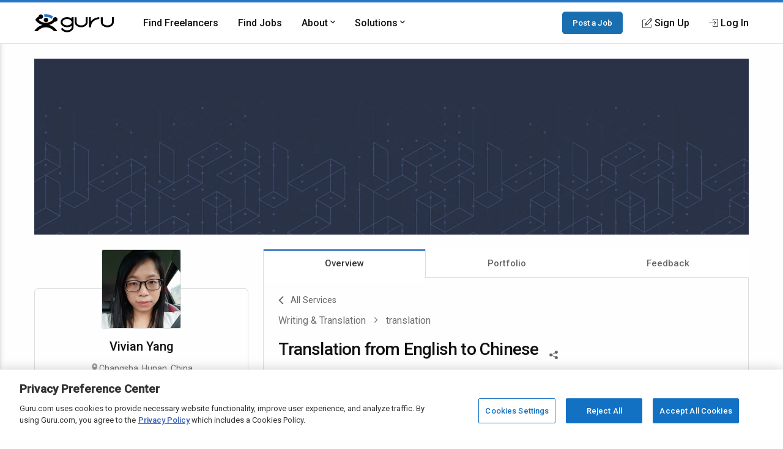

--- FILE ---
content_type: text/html; charset=utf-8
request_url: https://www.google.com/recaptcha/api2/anchor?ar=1&k=6Lfa5yYUAAAAAB-G4yh8y_q3PFLr3_8fjkbXi_jy&co=aHR0cHM6Ly93d3cuZ3VydS5jb206NDQz&hl=en&v=PoyoqOPhxBO7pBk68S4YbpHZ&theme=light&size=invisible&anchor-ms=20000&execute-ms=30000&cb=uyokesqkpovx
body_size: 49588
content:
<!DOCTYPE HTML><html dir="ltr" lang="en"><head><meta http-equiv="Content-Type" content="text/html; charset=UTF-8">
<meta http-equiv="X-UA-Compatible" content="IE=edge">
<title>reCAPTCHA</title>
<style type="text/css">
/* cyrillic-ext */
@font-face {
  font-family: 'Roboto';
  font-style: normal;
  font-weight: 400;
  font-stretch: 100%;
  src: url(//fonts.gstatic.com/s/roboto/v48/KFO7CnqEu92Fr1ME7kSn66aGLdTylUAMa3GUBHMdazTgWw.woff2) format('woff2');
  unicode-range: U+0460-052F, U+1C80-1C8A, U+20B4, U+2DE0-2DFF, U+A640-A69F, U+FE2E-FE2F;
}
/* cyrillic */
@font-face {
  font-family: 'Roboto';
  font-style: normal;
  font-weight: 400;
  font-stretch: 100%;
  src: url(//fonts.gstatic.com/s/roboto/v48/KFO7CnqEu92Fr1ME7kSn66aGLdTylUAMa3iUBHMdazTgWw.woff2) format('woff2');
  unicode-range: U+0301, U+0400-045F, U+0490-0491, U+04B0-04B1, U+2116;
}
/* greek-ext */
@font-face {
  font-family: 'Roboto';
  font-style: normal;
  font-weight: 400;
  font-stretch: 100%;
  src: url(//fonts.gstatic.com/s/roboto/v48/KFO7CnqEu92Fr1ME7kSn66aGLdTylUAMa3CUBHMdazTgWw.woff2) format('woff2');
  unicode-range: U+1F00-1FFF;
}
/* greek */
@font-face {
  font-family: 'Roboto';
  font-style: normal;
  font-weight: 400;
  font-stretch: 100%;
  src: url(//fonts.gstatic.com/s/roboto/v48/KFO7CnqEu92Fr1ME7kSn66aGLdTylUAMa3-UBHMdazTgWw.woff2) format('woff2');
  unicode-range: U+0370-0377, U+037A-037F, U+0384-038A, U+038C, U+038E-03A1, U+03A3-03FF;
}
/* math */
@font-face {
  font-family: 'Roboto';
  font-style: normal;
  font-weight: 400;
  font-stretch: 100%;
  src: url(//fonts.gstatic.com/s/roboto/v48/KFO7CnqEu92Fr1ME7kSn66aGLdTylUAMawCUBHMdazTgWw.woff2) format('woff2');
  unicode-range: U+0302-0303, U+0305, U+0307-0308, U+0310, U+0312, U+0315, U+031A, U+0326-0327, U+032C, U+032F-0330, U+0332-0333, U+0338, U+033A, U+0346, U+034D, U+0391-03A1, U+03A3-03A9, U+03B1-03C9, U+03D1, U+03D5-03D6, U+03F0-03F1, U+03F4-03F5, U+2016-2017, U+2034-2038, U+203C, U+2040, U+2043, U+2047, U+2050, U+2057, U+205F, U+2070-2071, U+2074-208E, U+2090-209C, U+20D0-20DC, U+20E1, U+20E5-20EF, U+2100-2112, U+2114-2115, U+2117-2121, U+2123-214F, U+2190, U+2192, U+2194-21AE, U+21B0-21E5, U+21F1-21F2, U+21F4-2211, U+2213-2214, U+2216-22FF, U+2308-230B, U+2310, U+2319, U+231C-2321, U+2336-237A, U+237C, U+2395, U+239B-23B7, U+23D0, U+23DC-23E1, U+2474-2475, U+25AF, U+25B3, U+25B7, U+25BD, U+25C1, U+25CA, U+25CC, U+25FB, U+266D-266F, U+27C0-27FF, U+2900-2AFF, U+2B0E-2B11, U+2B30-2B4C, U+2BFE, U+3030, U+FF5B, U+FF5D, U+1D400-1D7FF, U+1EE00-1EEFF;
}
/* symbols */
@font-face {
  font-family: 'Roboto';
  font-style: normal;
  font-weight: 400;
  font-stretch: 100%;
  src: url(//fonts.gstatic.com/s/roboto/v48/KFO7CnqEu92Fr1ME7kSn66aGLdTylUAMaxKUBHMdazTgWw.woff2) format('woff2');
  unicode-range: U+0001-000C, U+000E-001F, U+007F-009F, U+20DD-20E0, U+20E2-20E4, U+2150-218F, U+2190, U+2192, U+2194-2199, U+21AF, U+21E6-21F0, U+21F3, U+2218-2219, U+2299, U+22C4-22C6, U+2300-243F, U+2440-244A, U+2460-24FF, U+25A0-27BF, U+2800-28FF, U+2921-2922, U+2981, U+29BF, U+29EB, U+2B00-2BFF, U+4DC0-4DFF, U+FFF9-FFFB, U+10140-1018E, U+10190-1019C, U+101A0, U+101D0-101FD, U+102E0-102FB, U+10E60-10E7E, U+1D2C0-1D2D3, U+1D2E0-1D37F, U+1F000-1F0FF, U+1F100-1F1AD, U+1F1E6-1F1FF, U+1F30D-1F30F, U+1F315, U+1F31C, U+1F31E, U+1F320-1F32C, U+1F336, U+1F378, U+1F37D, U+1F382, U+1F393-1F39F, U+1F3A7-1F3A8, U+1F3AC-1F3AF, U+1F3C2, U+1F3C4-1F3C6, U+1F3CA-1F3CE, U+1F3D4-1F3E0, U+1F3ED, U+1F3F1-1F3F3, U+1F3F5-1F3F7, U+1F408, U+1F415, U+1F41F, U+1F426, U+1F43F, U+1F441-1F442, U+1F444, U+1F446-1F449, U+1F44C-1F44E, U+1F453, U+1F46A, U+1F47D, U+1F4A3, U+1F4B0, U+1F4B3, U+1F4B9, U+1F4BB, U+1F4BF, U+1F4C8-1F4CB, U+1F4D6, U+1F4DA, U+1F4DF, U+1F4E3-1F4E6, U+1F4EA-1F4ED, U+1F4F7, U+1F4F9-1F4FB, U+1F4FD-1F4FE, U+1F503, U+1F507-1F50B, U+1F50D, U+1F512-1F513, U+1F53E-1F54A, U+1F54F-1F5FA, U+1F610, U+1F650-1F67F, U+1F687, U+1F68D, U+1F691, U+1F694, U+1F698, U+1F6AD, U+1F6B2, U+1F6B9-1F6BA, U+1F6BC, U+1F6C6-1F6CF, U+1F6D3-1F6D7, U+1F6E0-1F6EA, U+1F6F0-1F6F3, U+1F6F7-1F6FC, U+1F700-1F7FF, U+1F800-1F80B, U+1F810-1F847, U+1F850-1F859, U+1F860-1F887, U+1F890-1F8AD, U+1F8B0-1F8BB, U+1F8C0-1F8C1, U+1F900-1F90B, U+1F93B, U+1F946, U+1F984, U+1F996, U+1F9E9, U+1FA00-1FA6F, U+1FA70-1FA7C, U+1FA80-1FA89, U+1FA8F-1FAC6, U+1FACE-1FADC, U+1FADF-1FAE9, U+1FAF0-1FAF8, U+1FB00-1FBFF;
}
/* vietnamese */
@font-face {
  font-family: 'Roboto';
  font-style: normal;
  font-weight: 400;
  font-stretch: 100%;
  src: url(//fonts.gstatic.com/s/roboto/v48/KFO7CnqEu92Fr1ME7kSn66aGLdTylUAMa3OUBHMdazTgWw.woff2) format('woff2');
  unicode-range: U+0102-0103, U+0110-0111, U+0128-0129, U+0168-0169, U+01A0-01A1, U+01AF-01B0, U+0300-0301, U+0303-0304, U+0308-0309, U+0323, U+0329, U+1EA0-1EF9, U+20AB;
}
/* latin-ext */
@font-face {
  font-family: 'Roboto';
  font-style: normal;
  font-weight: 400;
  font-stretch: 100%;
  src: url(//fonts.gstatic.com/s/roboto/v48/KFO7CnqEu92Fr1ME7kSn66aGLdTylUAMa3KUBHMdazTgWw.woff2) format('woff2');
  unicode-range: U+0100-02BA, U+02BD-02C5, U+02C7-02CC, U+02CE-02D7, U+02DD-02FF, U+0304, U+0308, U+0329, U+1D00-1DBF, U+1E00-1E9F, U+1EF2-1EFF, U+2020, U+20A0-20AB, U+20AD-20C0, U+2113, U+2C60-2C7F, U+A720-A7FF;
}
/* latin */
@font-face {
  font-family: 'Roboto';
  font-style: normal;
  font-weight: 400;
  font-stretch: 100%;
  src: url(//fonts.gstatic.com/s/roboto/v48/KFO7CnqEu92Fr1ME7kSn66aGLdTylUAMa3yUBHMdazQ.woff2) format('woff2');
  unicode-range: U+0000-00FF, U+0131, U+0152-0153, U+02BB-02BC, U+02C6, U+02DA, U+02DC, U+0304, U+0308, U+0329, U+2000-206F, U+20AC, U+2122, U+2191, U+2193, U+2212, U+2215, U+FEFF, U+FFFD;
}
/* cyrillic-ext */
@font-face {
  font-family: 'Roboto';
  font-style: normal;
  font-weight: 500;
  font-stretch: 100%;
  src: url(//fonts.gstatic.com/s/roboto/v48/KFO7CnqEu92Fr1ME7kSn66aGLdTylUAMa3GUBHMdazTgWw.woff2) format('woff2');
  unicode-range: U+0460-052F, U+1C80-1C8A, U+20B4, U+2DE0-2DFF, U+A640-A69F, U+FE2E-FE2F;
}
/* cyrillic */
@font-face {
  font-family: 'Roboto';
  font-style: normal;
  font-weight: 500;
  font-stretch: 100%;
  src: url(//fonts.gstatic.com/s/roboto/v48/KFO7CnqEu92Fr1ME7kSn66aGLdTylUAMa3iUBHMdazTgWw.woff2) format('woff2');
  unicode-range: U+0301, U+0400-045F, U+0490-0491, U+04B0-04B1, U+2116;
}
/* greek-ext */
@font-face {
  font-family: 'Roboto';
  font-style: normal;
  font-weight: 500;
  font-stretch: 100%;
  src: url(//fonts.gstatic.com/s/roboto/v48/KFO7CnqEu92Fr1ME7kSn66aGLdTylUAMa3CUBHMdazTgWw.woff2) format('woff2');
  unicode-range: U+1F00-1FFF;
}
/* greek */
@font-face {
  font-family: 'Roboto';
  font-style: normal;
  font-weight: 500;
  font-stretch: 100%;
  src: url(//fonts.gstatic.com/s/roboto/v48/KFO7CnqEu92Fr1ME7kSn66aGLdTylUAMa3-UBHMdazTgWw.woff2) format('woff2');
  unicode-range: U+0370-0377, U+037A-037F, U+0384-038A, U+038C, U+038E-03A1, U+03A3-03FF;
}
/* math */
@font-face {
  font-family: 'Roboto';
  font-style: normal;
  font-weight: 500;
  font-stretch: 100%;
  src: url(//fonts.gstatic.com/s/roboto/v48/KFO7CnqEu92Fr1ME7kSn66aGLdTylUAMawCUBHMdazTgWw.woff2) format('woff2');
  unicode-range: U+0302-0303, U+0305, U+0307-0308, U+0310, U+0312, U+0315, U+031A, U+0326-0327, U+032C, U+032F-0330, U+0332-0333, U+0338, U+033A, U+0346, U+034D, U+0391-03A1, U+03A3-03A9, U+03B1-03C9, U+03D1, U+03D5-03D6, U+03F0-03F1, U+03F4-03F5, U+2016-2017, U+2034-2038, U+203C, U+2040, U+2043, U+2047, U+2050, U+2057, U+205F, U+2070-2071, U+2074-208E, U+2090-209C, U+20D0-20DC, U+20E1, U+20E5-20EF, U+2100-2112, U+2114-2115, U+2117-2121, U+2123-214F, U+2190, U+2192, U+2194-21AE, U+21B0-21E5, U+21F1-21F2, U+21F4-2211, U+2213-2214, U+2216-22FF, U+2308-230B, U+2310, U+2319, U+231C-2321, U+2336-237A, U+237C, U+2395, U+239B-23B7, U+23D0, U+23DC-23E1, U+2474-2475, U+25AF, U+25B3, U+25B7, U+25BD, U+25C1, U+25CA, U+25CC, U+25FB, U+266D-266F, U+27C0-27FF, U+2900-2AFF, U+2B0E-2B11, U+2B30-2B4C, U+2BFE, U+3030, U+FF5B, U+FF5D, U+1D400-1D7FF, U+1EE00-1EEFF;
}
/* symbols */
@font-face {
  font-family: 'Roboto';
  font-style: normal;
  font-weight: 500;
  font-stretch: 100%;
  src: url(//fonts.gstatic.com/s/roboto/v48/KFO7CnqEu92Fr1ME7kSn66aGLdTylUAMaxKUBHMdazTgWw.woff2) format('woff2');
  unicode-range: U+0001-000C, U+000E-001F, U+007F-009F, U+20DD-20E0, U+20E2-20E4, U+2150-218F, U+2190, U+2192, U+2194-2199, U+21AF, U+21E6-21F0, U+21F3, U+2218-2219, U+2299, U+22C4-22C6, U+2300-243F, U+2440-244A, U+2460-24FF, U+25A0-27BF, U+2800-28FF, U+2921-2922, U+2981, U+29BF, U+29EB, U+2B00-2BFF, U+4DC0-4DFF, U+FFF9-FFFB, U+10140-1018E, U+10190-1019C, U+101A0, U+101D0-101FD, U+102E0-102FB, U+10E60-10E7E, U+1D2C0-1D2D3, U+1D2E0-1D37F, U+1F000-1F0FF, U+1F100-1F1AD, U+1F1E6-1F1FF, U+1F30D-1F30F, U+1F315, U+1F31C, U+1F31E, U+1F320-1F32C, U+1F336, U+1F378, U+1F37D, U+1F382, U+1F393-1F39F, U+1F3A7-1F3A8, U+1F3AC-1F3AF, U+1F3C2, U+1F3C4-1F3C6, U+1F3CA-1F3CE, U+1F3D4-1F3E0, U+1F3ED, U+1F3F1-1F3F3, U+1F3F5-1F3F7, U+1F408, U+1F415, U+1F41F, U+1F426, U+1F43F, U+1F441-1F442, U+1F444, U+1F446-1F449, U+1F44C-1F44E, U+1F453, U+1F46A, U+1F47D, U+1F4A3, U+1F4B0, U+1F4B3, U+1F4B9, U+1F4BB, U+1F4BF, U+1F4C8-1F4CB, U+1F4D6, U+1F4DA, U+1F4DF, U+1F4E3-1F4E6, U+1F4EA-1F4ED, U+1F4F7, U+1F4F9-1F4FB, U+1F4FD-1F4FE, U+1F503, U+1F507-1F50B, U+1F50D, U+1F512-1F513, U+1F53E-1F54A, U+1F54F-1F5FA, U+1F610, U+1F650-1F67F, U+1F687, U+1F68D, U+1F691, U+1F694, U+1F698, U+1F6AD, U+1F6B2, U+1F6B9-1F6BA, U+1F6BC, U+1F6C6-1F6CF, U+1F6D3-1F6D7, U+1F6E0-1F6EA, U+1F6F0-1F6F3, U+1F6F7-1F6FC, U+1F700-1F7FF, U+1F800-1F80B, U+1F810-1F847, U+1F850-1F859, U+1F860-1F887, U+1F890-1F8AD, U+1F8B0-1F8BB, U+1F8C0-1F8C1, U+1F900-1F90B, U+1F93B, U+1F946, U+1F984, U+1F996, U+1F9E9, U+1FA00-1FA6F, U+1FA70-1FA7C, U+1FA80-1FA89, U+1FA8F-1FAC6, U+1FACE-1FADC, U+1FADF-1FAE9, U+1FAF0-1FAF8, U+1FB00-1FBFF;
}
/* vietnamese */
@font-face {
  font-family: 'Roboto';
  font-style: normal;
  font-weight: 500;
  font-stretch: 100%;
  src: url(//fonts.gstatic.com/s/roboto/v48/KFO7CnqEu92Fr1ME7kSn66aGLdTylUAMa3OUBHMdazTgWw.woff2) format('woff2');
  unicode-range: U+0102-0103, U+0110-0111, U+0128-0129, U+0168-0169, U+01A0-01A1, U+01AF-01B0, U+0300-0301, U+0303-0304, U+0308-0309, U+0323, U+0329, U+1EA0-1EF9, U+20AB;
}
/* latin-ext */
@font-face {
  font-family: 'Roboto';
  font-style: normal;
  font-weight: 500;
  font-stretch: 100%;
  src: url(//fonts.gstatic.com/s/roboto/v48/KFO7CnqEu92Fr1ME7kSn66aGLdTylUAMa3KUBHMdazTgWw.woff2) format('woff2');
  unicode-range: U+0100-02BA, U+02BD-02C5, U+02C7-02CC, U+02CE-02D7, U+02DD-02FF, U+0304, U+0308, U+0329, U+1D00-1DBF, U+1E00-1E9F, U+1EF2-1EFF, U+2020, U+20A0-20AB, U+20AD-20C0, U+2113, U+2C60-2C7F, U+A720-A7FF;
}
/* latin */
@font-face {
  font-family: 'Roboto';
  font-style: normal;
  font-weight: 500;
  font-stretch: 100%;
  src: url(//fonts.gstatic.com/s/roboto/v48/KFO7CnqEu92Fr1ME7kSn66aGLdTylUAMa3yUBHMdazQ.woff2) format('woff2');
  unicode-range: U+0000-00FF, U+0131, U+0152-0153, U+02BB-02BC, U+02C6, U+02DA, U+02DC, U+0304, U+0308, U+0329, U+2000-206F, U+20AC, U+2122, U+2191, U+2193, U+2212, U+2215, U+FEFF, U+FFFD;
}
/* cyrillic-ext */
@font-face {
  font-family: 'Roboto';
  font-style: normal;
  font-weight: 900;
  font-stretch: 100%;
  src: url(//fonts.gstatic.com/s/roboto/v48/KFO7CnqEu92Fr1ME7kSn66aGLdTylUAMa3GUBHMdazTgWw.woff2) format('woff2');
  unicode-range: U+0460-052F, U+1C80-1C8A, U+20B4, U+2DE0-2DFF, U+A640-A69F, U+FE2E-FE2F;
}
/* cyrillic */
@font-face {
  font-family: 'Roboto';
  font-style: normal;
  font-weight: 900;
  font-stretch: 100%;
  src: url(//fonts.gstatic.com/s/roboto/v48/KFO7CnqEu92Fr1ME7kSn66aGLdTylUAMa3iUBHMdazTgWw.woff2) format('woff2');
  unicode-range: U+0301, U+0400-045F, U+0490-0491, U+04B0-04B1, U+2116;
}
/* greek-ext */
@font-face {
  font-family: 'Roboto';
  font-style: normal;
  font-weight: 900;
  font-stretch: 100%;
  src: url(//fonts.gstatic.com/s/roboto/v48/KFO7CnqEu92Fr1ME7kSn66aGLdTylUAMa3CUBHMdazTgWw.woff2) format('woff2');
  unicode-range: U+1F00-1FFF;
}
/* greek */
@font-face {
  font-family: 'Roboto';
  font-style: normal;
  font-weight: 900;
  font-stretch: 100%;
  src: url(//fonts.gstatic.com/s/roboto/v48/KFO7CnqEu92Fr1ME7kSn66aGLdTylUAMa3-UBHMdazTgWw.woff2) format('woff2');
  unicode-range: U+0370-0377, U+037A-037F, U+0384-038A, U+038C, U+038E-03A1, U+03A3-03FF;
}
/* math */
@font-face {
  font-family: 'Roboto';
  font-style: normal;
  font-weight: 900;
  font-stretch: 100%;
  src: url(//fonts.gstatic.com/s/roboto/v48/KFO7CnqEu92Fr1ME7kSn66aGLdTylUAMawCUBHMdazTgWw.woff2) format('woff2');
  unicode-range: U+0302-0303, U+0305, U+0307-0308, U+0310, U+0312, U+0315, U+031A, U+0326-0327, U+032C, U+032F-0330, U+0332-0333, U+0338, U+033A, U+0346, U+034D, U+0391-03A1, U+03A3-03A9, U+03B1-03C9, U+03D1, U+03D5-03D6, U+03F0-03F1, U+03F4-03F5, U+2016-2017, U+2034-2038, U+203C, U+2040, U+2043, U+2047, U+2050, U+2057, U+205F, U+2070-2071, U+2074-208E, U+2090-209C, U+20D0-20DC, U+20E1, U+20E5-20EF, U+2100-2112, U+2114-2115, U+2117-2121, U+2123-214F, U+2190, U+2192, U+2194-21AE, U+21B0-21E5, U+21F1-21F2, U+21F4-2211, U+2213-2214, U+2216-22FF, U+2308-230B, U+2310, U+2319, U+231C-2321, U+2336-237A, U+237C, U+2395, U+239B-23B7, U+23D0, U+23DC-23E1, U+2474-2475, U+25AF, U+25B3, U+25B7, U+25BD, U+25C1, U+25CA, U+25CC, U+25FB, U+266D-266F, U+27C0-27FF, U+2900-2AFF, U+2B0E-2B11, U+2B30-2B4C, U+2BFE, U+3030, U+FF5B, U+FF5D, U+1D400-1D7FF, U+1EE00-1EEFF;
}
/* symbols */
@font-face {
  font-family: 'Roboto';
  font-style: normal;
  font-weight: 900;
  font-stretch: 100%;
  src: url(//fonts.gstatic.com/s/roboto/v48/KFO7CnqEu92Fr1ME7kSn66aGLdTylUAMaxKUBHMdazTgWw.woff2) format('woff2');
  unicode-range: U+0001-000C, U+000E-001F, U+007F-009F, U+20DD-20E0, U+20E2-20E4, U+2150-218F, U+2190, U+2192, U+2194-2199, U+21AF, U+21E6-21F0, U+21F3, U+2218-2219, U+2299, U+22C4-22C6, U+2300-243F, U+2440-244A, U+2460-24FF, U+25A0-27BF, U+2800-28FF, U+2921-2922, U+2981, U+29BF, U+29EB, U+2B00-2BFF, U+4DC0-4DFF, U+FFF9-FFFB, U+10140-1018E, U+10190-1019C, U+101A0, U+101D0-101FD, U+102E0-102FB, U+10E60-10E7E, U+1D2C0-1D2D3, U+1D2E0-1D37F, U+1F000-1F0FF, U+1F100-1F1AD, U+1F1E6-1F1FF, U+1F30D-1F30F, U+1F315, U+1F31C, U+1F31E, U+1F320-1F32C, U+1F336, U+1F378, U+1F37D, U+1F382, U+1F393-1F39F, U+1F3A7-1F3A8, U+1F3AC-1F3AF, U+1F3C2, U+1F3C4-1F3C6, U+1F3CA-1F3CE, U+1F3D4-1F3E0, U+1F3ED, U+1F3F1-1F3F3, U+1F3F5-1F3F7, U+1F408, U+1F415, U+1F41F, U+1F426, U+1F43F, U+1F441-1F442, U+1F444, U+1F446-1F449, U+1F44C-1F44E, U+1F453, U+1F46A, U+1F47D, U+1F4A3, U+1F4B0, U+1F4B3, U+1F4B9, U+1F4BB, U+1F4BF, U+1F4C8-1F4CB, U+1F4D6, U+1F4DA, U+1F4DF, U+1F4E3-1F4E6, U+1F4EA-1F4ED, U+1F4F7, U+1F4F9-1F4FB, U+1F4FD-1F4FE, U+1F503, U+1F507-1F50B, U+1F50D, U+1F512-1F513, U+1F53E-1F54A, U+1F54F-1F5FA, U+1F610, U+1F650-1F67F, U+1F687, U+1F68D, U+1F691, U+1F694, U+1F698, U+1F6AD, U+1F6B2, U+1F6B9-1F6BA, U+1F6BC, U+1F6C6-1F6CF, U+1F6D3-1F6D7, U+1F6E0-1F6EA, U+1F6F0-1F6F3, U+1F6F7-1F6FC, U+1F700-1F7FF, U+1F800-1F80B, U+1F810-1F847, U+1F850-1F859, U+1F860-1F887, U+1F890-1F8AD, U+1F8B0-1F8BB, U+1F8C0-1F8C1, U+1F900-1F90B, U+1F93B, U+1F946, U+1F984, U+1F996, U+1F9E9, U+1FA00-1FA6F, U+1FA70-1FA7C, U+1FA80-1FA89, U+1FA8F-1FAC6, U+1FACE-1FADC, U+1FADF-1FAE9, U+1FAF0-1FAF8, U+1FB00-1FBFF;
}
/* vietnamese */
@font-face {
  font-family: 'Roboto';
  font-style: normal;
  font-weight: 900;
  font-stretch: 100%;
  src: url(//fonts.gstatic.com/s/roboto/v48/KFO7CnqEu92Fr1ME7kSn66aGLdTylUAMa3OUBHMdazTgWw.woff2) format('woff2');
  unicode-range: U+0102-0103, U+0110-0111, U+0128-0129, U+0168-0169, U+01A0-01A1, U+01AF-01B0, U+0300-0301, U+0303-0304, U+0308-0309, U+0323, U+0329, U+1EA0-1EF9, U+20AB;
}
/* latin-ext */
@font-face {
  font-family: 'Roboto';
  font-style: normal;
  font-weight: 900;
  font-stretch: 100%;
  src: url(//fonts.gstatic.com/s/roboto/v48/KFO7CnqEu92Fr1ME7kSn66aGLdTylUAMa3KUBHMdazTgWw.woff2) format('woff2');
  unicode-range: U+0100-02BA, U+02BD-02C5, U+02C7-02CC, U+02CE-02D7, U+02DD-02FF, U+0304, U+0308, U+0329, U+1D00-1DBF, U+1E00-1E9F, U+1EF2-1EFF, U+2020, U+20A0-20AB, U+20AD-20C0, U+2113, U+2C60-2C7F, U+A720-A7FF;
}
/* latin */
@font-face {
  font-family: 'Roboto';
  font-style: normal;
  font-weight: 900;
  font-stretch: 100%;
  src: url(//fonts.gstatic.com/s/roboto/v48/KFO7CnqEu92Fr1ME7kSn66aGLdTylUAMa3yUBHMdazQ.woff2) format('woff2');
  unicode-range: U+0000-00FF, U+0131, U+0152-0153, U+02BB-02BC, U+02C6, U+02DA, U+02DC, U+0304, U+0308, U+0329, U+2000-206F, U+20AC, U+2122, U+2191, U+2193, U+2212, U+2215, U+FEFF, U+FFFD;
}

</style>
<link rel="stylesheet" type="text/css" href="https://www.gstatic.com/recaptcha/releases/PoyoqOPhxBO7pBk68S4YbpHZ/styles__ltr.css">
<script nonce="edK_v6SQcvujyjfSOge0nA" type="text/javascript">window['__recaptcha_api'] = 'https://www.google.com/recaptcha/api2/';</script>
<script type="text/javascript" src="https://www.gstatic.com/recaptcha/releases/PoyoqOPhxBO7pBk68S4YbpHZ/recaptcha__en.js" nonce="edK_v6SQcvujyjfSOge0nA">
      
    </script></head>
<body><div id="rc-anchor-alert" class="rc-anchor-alert"></div>
<input type="hidden" id="recaptcha-token" value="[base64]">
<script type="text/javascript" nonce="edK_v6SQcvujyjfSOge0nA">
      recaptcha.anchor.Main.init("[\x22ainput\x22,[\x22bgdata\x22,\x22\x22,\[base64]/[base64]/[base64]/bmV3IHJbeF0oY1swXSk6RT09Mj9uZXcgclt4XShjWzBdLGNbMV0pOkU9PTM/bmV3IHJbeF0oY1swXSxjWzFdLGNbMl0pOkU9PTQ/[base64]/[base64]/[base64]/[base64]/[base64]/[base64]/[base64]/[base64]\x22,\[base64]\x22,\x22YMOcQcOYwq5ISAvDm8KNOMOMD8O/wpHDvMK9wrLDqmPCoUwFMsOTY33DtsKGwpcUwoDCicKOwrnCtysRw5gQwoHCglrDixpvBydnPcOOw4jDq8OtGcKBW8OcVMOeVxhAUSNTH8K9wplBXCjDoMKKwrjCtkAfw7fColtiNMKsZRbDicKQw4DDlMO8WQ1zD8KAfEHCqQMRw4LCgcKDDsOqw4zDoQ/CqgzDr1LDuB7Cu8OEw73DpcKuw6UHwr7Dh0TDmcKmLiZbw6MOwrHDlsO0wq3CosOcwpVowpXDmsK/J2vCh3/[base64]/DrcKew7lQXCLDkMKjw6DDi8OYw65MEnXCkRfCiMKXPCFAKMONA8K0w7PCgsKsFmwZwp0Jw6nCrMOTe8K+TMK5wqIERhvDvUQ/[base64]/CknzCv8Ocw4ZTw4vChsK6wqvCm8KWbH7DsMKAwqgZCsOtw5PDl0Y5woMYEiQ8wpxkw7fDnMO7TgUmw4ZMw5zDncKUIcKQw4xyw4YIHcKbwq4gwoXDgiZcOBZjwqcnw5fDtcK5wrPCvVxmwrV5w6LDnFXDrsOKwowAQsOrOSbChl8ZbH/DhsOsPsKhw7FxQmbCuzoKWMONw6DCvMKLw7jCqsKHwq3Cn8OzNhzCg8KdbcKywo/CmQZPPMOkw5rCk8KUwrXCokvChcOrDCZvTMOYG8KUUD5iWsOyOg/CsMKfEgQsw48fcmlSwp/CicO2w4DDssOMchtfwrIywpwjw5TDoAUxwpAmwqnCusObYcKpw4zChFPCo8K1MTgYZMKHw53CvWQWaCHDhHHDgH0VwrzDssKkSS3DlBk2IcOawofDqGTDtcOkwrV7wrxLDEwGNH19w7/CqcKlwrRtOmTDjTHDnsOew5zCixTDrcKvfxjDs8KcE8K4YcKrwojCtgzCkMK5w7jDryDDg8O7wp7DncOxw49nwq4EZcO1ZQXCosKiwrTCk3zCjsOsw43Dhw1MFMOaw7TDvifCjybCj8KaNWXDnx/CuMKOSFnCiVkyBMK9wqzDjk4uRDvCm8K8wqs9eG8ewrzDjzHDhkpaDVg0wovCpAMOa25vGibCm3p5w6zDrEjCr2LCgcKywonDnmovwpp4WsOHw7jDlcKOwqHDsWkyw5N/w7/DisKGLzJZwqTDscOuwozCrzTCusOtFyJWwplRZCMww4HDpD8Sw7pow44Cf8OmLmNjwoBiHcOsw4IhFMKGwrXDl8O0w5Mcw7TCnsOJGMOGw7DDgsKRecO6esKmw6wgw4jDrBdzOWzClAwPEzDDhcKcwoHCisOlwqPCmsKHwovCl2dWw4/ClMKiw5PDiBN1NcOWVD4iTDjDqmLCn0TChcKFb8ONUy0mX8Oqw69pe8K0dsOTwr4YMMKUwp/CtcKiwqp7f1sKUFkMwqzDpCIqBsKEV3PDksO2bAvDqzPCpsK3wqZ7w7fDlsOjwoYBc8Kkw7gGwozCmW/CqMOcwq8sZsOdPhfDiMOTal1FwroWfmPDksKww4/DqMOQwo4gT8KleQsjw6cSwqRhwoXDilwcbsOnw4rDncK8w73Ck8KYw5LDrVoiw7/DkcOfw5ElKcK/wqsiwozDvHHCisK0wovCq3cSw75Dwr3Cpz/Ct8K6woRddsO6w6HCpsOicyTCpB9YwoTCl2xdKsKewpcaZR3Di8KFfWvCtcO+XcKUF8OIBcKBJ23DvsOUwqPCkcK4w7LDuihew6Y+wo5JwpM5EsOywoMweW/DlcOdOT7Duyd8BTgmEQzDrMKRwpnCsMOywobDs0/DvQk+DDHCgDtFTMKswpvDosOIwp7DpcOXBMO+WRvDhMK+w5IBw75kDcO0DsOHS8O7wqZLGQlnasKHU8OxwqvChmNTJ2/DmMO6ORt3YMKPfcO9KCZXHsKqwoRfw7VqAFPDmVUdwqXDnmV7VAtqw6fDvMKkwpUnKl7DiMOrwoEHfDNRw50sw4NZNcKxQgjCp8O7wq7CuSUNJMOiwqMCwo41R8K9CsO0wo9MEUoYGsKRwr7CuAbCkyQBwqFsw4HCjsKSw75IVWnClU9Kw6AvwpvDkcKaTGg/wpfCmUUnKioiw6LDrcKGQsOnw47DjsOKwr3DncKywowVwrd/ETp/[base64]/CncOlwrc8w5nCr1vDv8Ktw6vDnMK1Y0Egwo4cw7AuOcOCA8Ksw6jCgsOrwrrDtMO8w7gZbGjCt2BGCGRHw59WDcK3w5tpwoJiwoXDmsKqTMOLKHbCmXvDn0PCvcOxUUwLwo3CnMO7TgLDlG8Ew7DCnMO+w6HCrHlOwrh+JmPCv8OBwrtWwqNUwqIRwqjCpR/[base64]/[base64]/CmFYSwqjCt2IqHcKTdzLCk8OqLMOAw5vCmDYafcKoOUzCg2nCpzcew4drwrPCjQbChVjDi2XDnW5ZFsO5CMKgGsO5fVrDtsOowrlvw7PDv8O2wo/CtMOcwq/[base64]/CkcORHcOmw7M3w5pcwoslw5bCkCPChCdRZAICR0HCnTDDmBPDvx9ETsOBw6xfw4vDlkDCpcK5wqHDi8KSQVfCvsKlwoQ5wrbCocO8wqhPX8KFXcOqwoLCusO2wppPw74zBcOkwo/CrsOfU8Kbw4g/[base64]/[base64]/Co3EXAMKIwqtGeBLDocKSwqshwqwET8OwbMK7ElQQwo5Sw4YLw44Gw5N6w609wqnCtMKuN8OzQsO2wrd6YMKrBMOmw6hZwqLDgMKPw77CsnHCrsO5bQ48LsK3wpbDq8OpNsOVw63CoB4uwr9Uw61TwqTDtGnDmsOTUsO3R8KnUsODBsO2FsO4w7/[base64]/DucOJw6fCi03CinvCiMOYw5bDgsKdJ8OBOcKGw7osJcKRwoJXwrDCiMKjWsOtwoXDjl1dwonDgzoHw49Uwo/[base64]/Du8KMw7rCq2cywqR8MXEbwrTDphDCpcOcw7ETwo1ZPn3CvsOTQcOeVDoEGcOSw6DCsmzDhl7Ck8Kbd8Krw4lyw5HCvAQRw70qwobDlcOXSx0Ww7NDH8KkIsONExJZw4rDhsOdeWhUwo/CvVIGw59HGMKSwqsQwo1Ew4g7KMKmw7k/w4Q9TRQiSMOAwpAGw4PCnF81RFDDsThewqLDgcOrw5E2wpjCiHBpVsOJFsKZT3Mewqctw6PDhMOtJ8K3woUSw5kfVMK9w4BbWDZ7MsKiLMKIw4jDicOwMMOVZEDDkWhVAzk0ckNbwpnCqcOyPsKmG8OOwoXDmSrCnyzDjS5cw7gzw7TDvTwYNzw/S8OyX0Y9w4TCrHXCicKBw59HwqvCm8KRw6XCjcKyw5V6wp/CrVFIwpjDmcKqw7fCuMO2w4zDnQMiwqZew4TCm8OLwrzDm2vCi8OEw5IbRH8WMljDuVMXfx3DriHDnCJ+WMK6wobDl3fCgHd+G8KWw7ZBIMKkB0DClMK8wqtVDcK+IF7CkcO8w7rDisOOwrrDjATCoGhFeQMMwqPDl8O/FcKMTXhTNcO9w4d/w5vCuMOnwq/DqsK9wrHDicKPF0rCgUAiwqRKw5TDvMKjYQfDvihPwq4Lw4/[base64]/DgMK7MQw+IlnDscOHwqAcw43CtkPDs1PCgjnCksOXLX9jLAg8amgRcsKow6NdHRMiV8O6ccOYAcKewos+WG1gTixVwpbCvsObfn00Bi7DqsKBw794w5XDgQhgw4MAQDUTTMK5woQOB8KYMlpIwr3DssKCwqIWwrAEw6kvR8OGwoDCn8OWFcOGfHlKwqDDvsKvwo/DvkPDgA/[base64]/[base64]/[base64]/Cp8K/[base64]/[base64]/Csi3CgA/[base64]/CssKGW8Kgw4x9NMOAw7MSwrLCn8KcGMKJw5oFw5NnYMOwWGXCgcORwo1Fw7XCpMKUwq7ChMOzTC7CncOUOxjDpknCuW/Dl8Kow6kJOcO2UklfdxZoJm9pw53CuXMZw63Dq2/DhMO8wpg+w6XCtnAJPAfDph8oFlXDjRM7w49cWT/[base64]/wo7Ci1zDtMOxw58sEBfDpsKxwr45GQfDrsOkWcOSTsO3woARw5cOASvDs8OdLsOgFMOgEXDDjVZrw4PCn8OnTFvDtGvDlBofw7bCmx8cJ8OgYsOjwrnCjAUzwpvDh2XDgTrCpH/DlQ/CvjrDr8OJwotPc8KMYHXDkAnCosO9ccOCVVTDkW/CjFvDgQXCrsOgeiNKwpBxw7PDvsKrw4jCr2TDo8Odw6bCl8OYW3LCtQjDm8OFMMOlL8ONWsO2YcKNw7XCq8Omw5JFd0TCsSLCgcKaZ8Kkwp3ClMO1M2ElWcOCw6ZNfx9AwqRmHRzCpMO7OsKdwqkXbsOlw4gpw4zDtMK6w4fDj8O1wpTCssKMRmzCqjgtworClh/[base64]/MCpPwo8cwr7ClcObwpnCrcOaV17DvFLCvMOVw4N6w4hMwqkSw5xFw7d4wrHCrMKnYMKPZcObcGMFw5LDgcKYw5jChcOlwrlkw4DCnMO5EB4rNcKoKcOuNXIpwr/DsMOMLMOJWDwdw6rCpGnComtfAsKKfh92wrTCi8Kuw5vDh19Vwp8AwpvDq1zCrSfCsMOowqLCnl5EcsKzw7vCjB7CmUEuw4tDw6LDiMKmL3hdw74cw7HCrsKdw4EXODHDi8KeX8OdBMOOCzs/Rz46AMOcw5I3VxTChcKCaMKpRcKwwpPCqsOZw7dzHMK0JcKJJUluacKlesK8JMK+wqw1McO1wrTDiMOQUlbDkXTDgsKNGsKbwqMBw4rDrsKkw7/CmsK6F0PCusOlBS7DmcKow5nCkcKBQ2zCjcO3csKkwr4AwqXCh8KmUTDCjkBSacKxwrvCpiLCmW5SZXrDtcOjS2fDonTCoMOBMQM9PljDvS/Ct8KRchjDqF/DkMO+ScOrw78nw7LDicOwwrl9w5DDgQpfwqzCkgPCrBbDl8Oow4YiXBfCrsKiw7fCqjnDjsKdLMOzwpYqIsOqXUHCjcKTwo7DkGbDk0hKwrV5HlVmbFMFwqEBwpTCo18OBMKFw79SSsKWw6nCpcOOwqHDiypOwoMNw4USw589TDbDuzsRZcKKwpLDhknDuSh8Sm/CmsOmDsOIw6bCnn3CiGpfw5suwqHCjGrDkwLCgcO7McO+wohvP0/CjsOgOcKtYsOMecOmUMOSN8KGw6PDr3dew5J0QHd8w5NgwrIAEn0eHMOJB8K3w5LDvMKUFU/DthxWfXrDph7CshDCisObYMKbcWbDnxxtMcKBwrHDrcKbw6Y6ekV4w5E+VjzCi0ZrwpR/w51Uwr/CvlXCgsOVwo7DlULCvFcfwpvClcOnUcOPS37DgcKcwrsZwq/CnjM/X8KgQsKowoFMwq09wocOXMKkQgZMwobDp8KcwrDCiHLDvMKhwp0Vw5g6U3gEwrslD2pFZcKywp/DgSzCscO4GMO/woV4wrPCgSpEwqrDqMKVwp1fDMOFQMKqwpxcw6zDksOoIcKIMBQiw58swrPCu8OYP8OWwrPCscK6w4/Cq1EEHsK6w4wfZSBkw7zCgznDiGHCn8K9CxvComDCpcO8VmxOIgYFXMOdw7Vvwp4nClLDgzV0w4vCq3kSwrbCmGrCs8OFQBFZwrkUc1Ynw4JqNsKmc8KXw7hrDcORPwHCsVVgMR/DkcOCPsKzT3dPThrDgcOsNUXDrVnCjn/CqXkgwr/Dg8OedMO0wozCgcOuw7HDrkkuw4HChDPDvS3CsQh9w5krw4/Do8Ofw63DqsOiZMK8w5jDosOnwprDg3hjdDnCqcKEbMOhwpF8KmQ/wq5vGWHCvcOfw7rDt8KPaHjCv2XCgX7Co8O3woBYdTTDgMOlw45bw5HDr0A8MsKNw44Saz/[base64]/ClTjCh8KBGcOhw4HDtlXDtCjDlT5zK8OXw6bCml4fYH/ChMKJEMKNw7sIw4Vyw73CgMKgFnsFK1xpO8KmU8OBOsOKf8O/[base64]/w4sMV1PDo8Kbw7jDs8OLw6PDtmTCuMKAw7XCssO/w7IKUEHDuGtbw73DkMOQFsOHw7rDtGHCnWYDwoAEwphvXcOgwofCgMKgajV0LDfDiCtqwpvDl8KKw50rQlfDhhMiw7FVa8K7woPClk0Nw75secKQwpMjwrgxTT1jwqM/CTEiIzLCtsOrw7Jmw5XCu2F+OMKDOsKCwodmXTvCpSBfw7EzHcKzwpVEGkTDq8KGwrQIdl0Ywp3Cp1ALKX0iwr94W8KaVsOXL3taRsO5JCLDhi/CjDgrPwlYUcKQw4zCgGFTw4sFLHIswoRZbF7CohPDhMOral9Ba8ONAsKcw50YwrLCkcKCUUJDw5jCqXxywo0DHcOBbj5jW0w4AsK1w4nDk8KkwqbCkMK4wpRowrReF0bDkMKFdRbCnj5Zw6Nqc8Kawr3CisKFw5/DiMOtw44vwpM8w7fDgsOEEMKhwp/[base64]/dV1IwoDDpllaBcO/VcOMb8OJw61UfxrCjxUmRHkAw7rCtcKYwq9bXsOKcSVgKF0yX8OgDxE2F8OebsOaLCESbcK9w7PCiMOUwrzDhMKQSQXCs8Kjw4HCqW0Ww5pTw5vDuhfDqCfDkMOCw7LDu2g/DERpwrlseAzDjH/CvGlAKQ9OPsKQL8O4woXCmj5kOQLDhsKIw6DDmHXCp8KdwpnDkAJYw6IeY8OlChxwScOHccO0w6LCrRLCoQwnL07Cn8K7Ml50X3NZw4nDocOvHsORw44DwpwmGW4kX8KHQMKOw6/Dm8KFLcKnwpo4wonCoAfDi8O0w4zDsnwZw5sxw7vDtsKYNG9JN8ORIMKsW8OdwpE8w5NzKAHDsHQ7FMKJwpAqwpLDizLCpUjDnR/Cp8OPwpXCnsKjOy8LLMOLwqrDvsK0w4nDusOEc0DCumTDt8OJVMK7woVxwpPClcOlwqp+w7IOfz8pwqrDj8OYJsOYw7BjwozDlFrCsBTCoMO9w4LDrcOYcMKqwr81wrDCrsO/[base64]/DnkgEcUjDmcOlwq9+ClvDrEtdD1gswq1pw7bCqhZWQMOgw6wkQ8KyYGYiw709NMKyw6AOwpNNP35jT8O8wqRJcUDDr8KMKsK/w48YKMK4wq01dmzDrV3CmhjDsAzDrGlFw491QcOOwp9gw4IqY0LCkcOXK8KJw6DDlELDqwRkw5TDj23DsGPCo8O7w7DDsTM/[base64]/[base64]/MWrDjG5fwpdJw7IAEMOmAsK9wpbDjUsRM8O+GX7Cj8KPw5DCnsO5wrLCgsO/[base64]/VcKGwobDvsKhESzCtMKMbVjDnGZjwrjCuwYqw5hmwqwAw6oiw6LDocODOMKZw4lafyAzXsO+w4RPwo4LXmVDHwfDj1LCr2kqw43DmhkzFH45w6RBw5bDtcO/[base64]/fVwPwqRuw40Vw5XCoXBbw6fCmMKXwqcFNsOywrbDjDYPwp1yWB/Dk38dw5AVDxVrBDPDqQ0YG0hEw6Fxw4dxw7zCk8Odw7/Dl2bDoAsow6nCj2AVZSbCgcKLbwQFwqolZCfDocObwqrDjjjDtMK6wpIkw5/DisONOsKyw40bw6DDtsOSRMKdH8Kjw4DCm1nCrMOIe8O4w5IKwrNBZsO1woAmwpQwwr3Dl1HDqTHDkQJoOcKpbsKEdcKkw5QEHEkmD8Oscg/CiyIkJsKSwqBsIBs2wq7DgFDDqcORa8O4wobDt1vDmMOAw6/CtmkNw7/[base64]/[base64]/cmAaO8OmRgdMw69/wpozw6HDicOPw4YtMAUCwq54BcOTwp/Cm3s6VR5Iw7EUFVfCl8KVwplPwqkAwo/Du8Kdw7grwqRAwpnDr8Kzw4nCuk3CoMK+dihOXlx2w5RRwrpobcKXw6rDkwQjOArDgcKEwrhYw60hb8Kyw5ZufX7ChjJZwpsIwovCnS3Duhw3w4bDgi3CviDCgcOww7snESlfw6p/GcKdZsKLw4PCsUHCsTnCry7DjMOUw5bDm8KyWsOeEMO7wrtSw44QGykUR8OmPcKEwp5Xfg1Ab0l8QcKFGypySwPChMKLw4cYw40dVBXCucO3S8OYD8Ksw4HDpcKOMntDw4LCjiNlwrhAC8K4cMKvwrzCpn/ClMORdsKlwo9PaAfDm8Oow7dhw6k4wrjCmcOZa8KEcw13aMK5w5HClsOWwoQ/asO1w4vCm8O0RHNhQcKzw7gXwpAjccODw7I4w4wSdcOZw5oNwqFKIcOmwr8bw7PDsyTDs3fCtMKHw6QawpzDuyDDi3JeE8Kpw5dEw4fCs8Kow7LCnH/CicKlwrtnWDnCusOaw4LCrXjDu8OZw7TDrzHCjMKxesOGX04uG0HDvx/CtMK9W8OQIcKSTkpxaQRjw4U4w5XCoMKTdcOHKsKHw4BVaTgxwqVdNzPDriZZdnTCkjXCl8K/w4rCtsKnw7UPd0PCjMOXwrLDtVkOw7ogEMOEwqTDnUbDkXx+PcOAwqV+Hn93WsOuA8KoDB7DhhTCojZlw5LCjlBQw4nDmy5Qw5rDlDgPeTobKlLCgsKYDDozXsKVfQYuwptKdy4MbmhVElA5w6/DvcKHworDrHPDpB9Mwrgkw4/Ck1zCusOew4AbKhU4JcOpw4TDhFpLw5zDq8KORnfDpsOgBsKFwrkrw5bDqlpEEDMWdR7CshlRUcO2wrMAw7h+wqdowrLCgsOew4ZyZmIVB8Kmw5ZkWcK/VcOEJhnDvlomw5PDgVnDmMOoZWzDvsK6w57CqUEcwqLCh8KeYsO/wqDDvWwBKQXCm8KMw6TCpcKEIydKQiI3dsKMwoDCrsK7w5/[base64]/DlACwqfCv8OaA8KjwpLDijlFFkzCmTBdwpdmw4vDlmdMbktmwoHCkXhBbVBmP8OtG8Kkw44rw4rChTbDujsWw7nDoT10w5DChiIyC8O7wodGw6bDhcOGw67ClsKsDMKpw7nDv15cw5daw6E/GMKjC8ODwpUrXcKQw5khwpU3fsOgw648FxHDm8O9wpEEw7hhScK4LsKLwr/CjMOeGjFbUHzCrhLDowDDqsKRYMO5wo7CkcOXNQwhIUzCmUAvVDB+FsODwogcw6hgbkweOcKRwo45WMOdwpp5XMOEw7IMw5/CtgvDpy5RE8OywqzCvsKhw4DDocOpw5bDosKCw5bCt8KUw5JDw4duDsOtXcKUw5Yaw4fCsht1DEELCcKkBT5qScKcLmTDiR9ncHscwofCucOOw7/[base64]/Cu8KLZitsSy02dQ0XwqzDpcOkwrRow6/DlUTDo8O6P8KVCnDDk8KMVMK3woPCoD/CssOaUcKYFGHCnxLDgcOeDgXCtAvDvMK7VcKeeXM0PWhBLCrCiMKdw6Zzwpt8H1Rtw5TCpcKaw4bDgcKbw7HCqA8JCcOBJQfDtARtw57ChcOdYsOvwr/DgSzCksKSwqRUNMKXwo3Di8OJSSYca8Kpw73CmnQab2xyw4nDq8Kuw7dLdxHCscOsw6zCucKYw7bCjxMDwqhuw6jDh0/DkMOAOCxABjFGw6N+WsOsw510Wi/DiMKSwpvCjWMbO8KEHsKtw4M1w45ZD8KwLWDDjXM0f8OSwol7wp8MH00iwpBPZ1PCvG/DkcK6w4UQGcKJfhrDgMOCw7XDoCfDqMO4woXDu8KqAcOXG2XCksKww4DDnxErZ0XDhzPDjRPDt8Oiblx3UcK0BcOXLi89AjAzw6tieDfCqUFdI0FtD8OTdSXCssOcwrHDoS4VLMOAT2DCgQrDnsKXDVFcwoJNE37DsVQww67CljTDhcKNVw/[base64]/PF8swr/Dq8KnNXUacsOXCsKowqDCjC/CoCwhaX1QwrvCtQ/[base64]/[base64]/[base64]/bU1pw6t5J8Otci8DUDHCssO7w6wpN11UwqlkwrnDnTzDs8OTw6fDpQgcMBcHfisKwo5NwrBHw6MlBcOffsOYWMOsRRRdbinCn3BAJMOcZRIiwqnDsQ9QwoDDoWTCkkrDs8K8wrfDpcOLEMKNY8KpMzHDgk/Cp8KywqrCkcOhCjnCpsOadsKXwr7CtyHDrsKzbMKlMEsuXCYfVMOfw6/ChQ7Cr8OcC8Kjw5rCvh3CkMKIw4glw4Qhw5dHZ8K/bD/CtMK2wqbCoMKYw706w4F7fTPCoyAAG8OGw4XCiU7DusKeX8KhYcKjw61Yw5rCggrDvF4FfcK4asKYVG9wQcK5UcO5w4E7LMKJcETDoMKlwpXDtMKwY0TDim8OEsKaN1vCjcOWw4khwqt4J3daGMKceMOow6/DvsOywrTCtsK+w4LDkFjDgcK5w65sQDzClW/DpcK5ccOrw5vDhXlaw4HDvzUFwpjDjnrDiQEOccOiw5UAw4QTw7/[base64]/DsG/DjR3CjMO5w5HDiizDtsOwYgfDtxZFwo5/NMOCP1XDpVjDtn5JH8K6LzvCqhphw4/CkwEXw57CuwfDpFR2w5xpcx97wrIUwrxyQS/Dt3l0esOcw4omwr/DvMKLM8OyfMKUw4/DrcOZQEw4w7vDl8Kmw6IwwpbCrTnDnMOUw61hw492wpXDscOLwq0/[base64]/[base64]/w6NJc8Onw7HCgMKKw40yfcK3AEzDhgnDnMOewofDs3zCqFPDj8OTw6vCvnTDnSDDjDXDmsKlwprCs8OtMcKVw7M9AMK9QsKmFMK9eMKhw4MTw70Ew4LDksKswqdvCsOxw4fDvz0yesKuw7s1wokswoB8w7pRF8OQOcO7G8ORcRIqYzp/[base64]/[base64]/GlzDv8KjG31uY8ObCcK/w7/CuE/DmMOlw4Eiw7XCgTnCosKpEU7CjcO9RcKMFHTDiXnDn2JvwqBww4dawp3CjF/Dk8K5BSTCtcOzQmjDoTPDs0gqw43CnQI+wpsPw6TCn18Iw4YvccKtIcKMwp3DohMpw5XCucOobsOVwp51w6AYwoHDuiUKNkzCt2rCkMKMw6XCjAHDpXU4SQUkFcKcwoJtwp/DrsK0wrTDvlHCmAkVwowvecK/wrPDvMKnw5rCtS0PwoRFFcOKwq3ChcOJeH4ZwrwnLMK9RsKowq8ufTHDsHg/w43Dh8KuXX0HcEjClcONEsO7woPCiMKhNcKiwpozasOMay3DtlrDssKlFMOow4DCosKJwpNvWzwNw6hJaD3DicOpw4VfIQ3CuUfDr8Kowp12SAVbw4vCuyJ6woEjezTDgcOFwpvCmU1Bw6knwpXDvwfDqyw9w57Do2vCmsKew6ABFcKpwo3DvTnClXHDq8O9w6MACRg/w5dfw7Q2T8OfXcOMwqXCqwTClEnDgMOcbyRyKMKNwqrDv8Khw6HDusKhPTQrRxnDrh/[base64]/CgsKiY8OwDUE4U1Yyw5PDtBPDhFJnVU3DkMOkUcKJw44vw4BqLsKRwrzCjh/Dih8kw6ELWsOzcMKKwobCkWJMwohRWTDCgsOyw7zDgR7CrcOlwoAKwrI0SAzCgn0NLkXDjyrDp8OMDcOCBcKlwrDCn8OywrJ8OsOuwrZyRxDDvcKBOQvCqWVDKFvDucOdw4/DrMOMwrhmwrzDqcKsw5Flw494w4QOw5fCiQJKw4Qzwo1Qw7seZsK1V8KPccKdwog9GsKVwrxGScKxw5FJwpZHwrYxw5bCvMOuDMOIw63CsRQ+wrxSw6ceTldkwrvCgsKIwrTCpQHCgMO/[base64]/w5jCvcK+dEXCpwnCiiHCq8KYw5sowpYaU8Olw7rCtsO/w7QhwpxPA8OLNmpNwoUOXGvDrcOWesOlw7jCjEYABELDrDDDrMOQw7DCrsOUw77DvjB9w63Dn0fDlMOxw4pWw7vCpCdbDcOeN8Kzw6HDv8OELhDDrGZow5XCpcOmwoJ3w6HDtE7DocKtZyk/MCEMeCkaeMK7w4rCkFVXYsOZw4RtG8KkURXCn8O8wrjDncOuwoxCD1wBDHMBThhwC8O/[base64]/DtcKIGRrCphR0RcKebRDDlsObAhjCv8KOBcKRw4APwoTDnBbDj0rCgh3CilrDg0bDvMKSPx8Rw5Zqw6FbFMKiUsKkAQ9sIxzCoTfDkC/DonbDvmbDqcKpwpkOwoTCo8K2THfDiDDCmcK4LCnCiW7CqsKow70VJcOCLnUlwoDCvXfDqE/Cv8O1YsOvwqHDpD4aWGrCmy3CmVXCgDAXTDDCnsOxwqwSw4vCvMKDfA7CnwpQL2zDl8KcwoTDrnrDg8ODWyvDvsOTJFx2w4tQw7rDmsKcK2zDvMOzEzcoQsKoEQXDmF/DgsOuDkXCkAgpS8K7wr/Cg8K2WsOMw4TCkiRAwrhkwrNTTj7CtsK3cMKwwr15Y3taCWh/OsKGWz1HDnzDnWZJQRlRwpnCowrDlsKfw5zDvsOVw5EbEW/Ci8Kdw71JRSTDp8OrXBZXwq8Gf39aN8Oyw4/DpsKIw51Ww6wsQTrCi1VKBsKow7BdaMK8w4xDwoxTNsOLwowmEhwhw4JhdMKow7dnwp/[base64]/Cpyg5w4oXw53DkcKQw5/DpcO7fQB3wrZEJcKgeQsiUBrDlWxJVlVgwooROhphaxN4TQMVHxczw50kJ2PCtsOIcMOiwpPDoS7Dn8KnQMO6LCxjwojDosOEWTkuwpYIRcKjw7TCqRfDnsKkdSrCucOKw7bDgsOFwoIcwqTCtcKbVURBwp/[base64]/CtBPDnS3CksK3FAx0VcOdw4zCkCHCr8O7wonDs3tVXE/DnsOjw4vCt8O8wp3CujNbwonCk8OXwpFOw5x2w5lWEE0wwpnDvsK0KV3CnsO4A27CkHrDrMK3IWNswodZwrFAw5F/w7jDmwsQw4cFNMO6w5MUwqHCh0MrHsONwoLDvMK/e8OnflcoMWNEVHXCusK8YsOrR8Kpw443M8KzH8O9TcKXTsKgwoHCv13DmR0vYyDCicOFSijDt8K2w5/CjsO3ATLDhMOVLwxcB0LDuWVHwrXDrMKlaMOaesOqw6LDsDDCg29ew7/CucK4OWrDvVghBBPCnVg9Pz1KH1fCoHBOwrAQwoEbVzRewopoC8OvJMKeCsKJw6zCs8Kww7vCgVbClCsxw6p7w7IRBBHCgxbCjxY0DMOKw5oiflvCsMOSQcKcc8KVB8KWMsO6w7/DrUXCg3bDmE5CGMO7ZsOmO8Ocw6ByAzcrw7MbRQpPZ8OVOjY1AMKzf0sDwq3DnhUAHUp/[base64]/[base64]/CusO7wrAoZcOTwpTDkiPCncK5wqzDssO0fmQ8MB7Du2rDpw4vC8KSBCPDpcKzwrU/cBolwrfClsKqXRrDp3JBw4nCsBACVsKedcKCw6x3wohxYAsPw43CgifCgsKHIFcNOjEdJEnChsOMeR3DpwrCqUUcRMOQw7PCo8KRGQZKwrwNwq3CiWg5Y2LCrBU9wqNiwrJ7WHIjc8OSwq3Cp8KxwrNzw6XDt8KiFSbCssOrwocbwpLCkX/Cr8O5NCDCgcKJw5lYw5YMwrTCgcOtwolAwrXDrUvDqsK4w5RnNgjDqcKoaWzDk24Ma0fChsO7KsK+GsO8w7phQMK+w6VpS0VSCQnCsTkGH0daw5xQdGgIThQxC0Idw7Muw70hwpopwqjCkBUcw5QBw4tzBcOtw6AHKsK3KcOZw7d7wrAMfHJewo5WIsKyw5tMw5/DkFBww4N3G8KUfA0dwr7DrsOwSsO5wpMvNRgrBsKfL3/DuQM5wprDlMOjK1jCjgfDqcONBsOpCsKrHcK1wo3CqVJkwqMawrLCvVXCnMO9TMOKwpLCisKow4cYwrkBw51iHx/ChMKYA8KfH8OpVFPDuXnDg8OMw4TDn1ZMwp9Hw4/[base64]/[base64]/[base64]/[base64]/wr3CjsKfb1pLdsKSfyBRwobDlMKEwoHCpcO/IsO/GFxWZy4PeX0YfcKfTcKbwqnCnsKXwoAiw6LCrMO9w7dQT8O3PcOwXsOSw5wkw67ChsOGwoLDq8OuwpEFIVHCgm7ChMO5eVvCo8K3w7fDrz7CpWzCvcK4wpJiFMO0asOTw7LCrQ7DhztJwoHDv8KRb8O/w7jDtsOHw6ZaEcO1wpDDkMOqL8KOwrpeasKCUj3DisKow6PDhjsQw5XDiMKLQGfDqHvDocK/w7p3w5gEP8KSw5xWd8O3ZznCrcKNPDnCiUbDi1JJQ8OObFjClknCsjXCjFjCnnjCjmISQ8KSEMOLwqjDrsKQwq7DgCjDlUnCom7CmMKWw4YZAjbDqjjDnU/CpsKURsOXw6VjwrU+XMKcLmRxw5gHX1pVwp7DmsO6H8KKOwLDvk7Ds8ONwqDCm3J8woPDvVjDmnIPJjPDp2gGfDXDusOKJcOBw6I6w5MTw7MjaCobIC/CiMKKw6HCvT9bw5TCnRfDoTvDh8O+w4ccIXUwcsKRw5/Dt8KuQsOrwo1zwrILwpppHMK2wrNQw5oZwo56I8OUHh9fB8KOw70LwrvDscO+w6Itw4TDpC/DrQDCmMOjDFlPCsO4ScKWA1E0w5hmwoh3w74OwqkiworCqjDDmsO3AMKIw5p+w5PDocK1b8OQwrjDoRF8SAbDpjDChMKpMsKuDcOAATZJw70uw7bDjEIswqLDp3lPRcKmdmDCh8KzIcOuQCdSDsKXwoQYwqAQwqDDgjrDh15/w7wJP1LCqsK+wo/DpcKNwoY2NB0Aw75MwqPDpcOSw5Ymwq07wobCkUU8w51rw5NDwopkw49Hw4fDnMKwAmPCnn5rwpJAdh1jwp7CjMOVAsOoLHnDrcKQeMKZwo3DmcOMNcKWw7zCgsOrwoZDw50IcMK7w4ssw60kE1ZGTyh1CcKxJl/[base64]/[base64]/w4UNNcK6wpIKw7fDlQ1jd8OMczPDrsOvKQTDim/CqFvCoMKvw6fCp8KuLDXCjsOvBw4awo4CMDt3w50+SnzDnh3DrzofKsOXXsKAw5jDn1nDvMO/w5LDl0PDgn/DqVPCoMK2w45mw6EYGlwwI8KKw5bCuwDCicOpwqjCtRJBGUB9Sj3Dhkp2w4fDsDdAwrhTLnzCqMKuw6HCn8OOYmTCggXDgcOWCcKtOzh2w7/CrMKNw57CjFkYO8OYEMKAwpXCkGTChDvDi2HDmB7ChQ8lU8OkHgMmOggqwo9ze8OOwrU4RcK8MyM4b0nDkwbChMKZdQfCqwEEPsK1GGzDq8OFM0DDgMO/dMOsNC4xw6/DqsOceirCusO0d1jDllwIwoZKwrgwwoUFwoQIwqcrfXTDi3/Dv8OBKS8WIjDDqsK3w7MYGVzCvcOJQS/Cjh/DosK+LMK/I8KFQsOpw5hLwoPDn2zCjx7DlCckw6jCicOjUiUowoYtfMKWTsKRw7dpDsKxIF1IaFVvwrF/Gx/ChQnCvsOIdhDDvMO/wrrCm8KfFwIbwoPCv8OVw4nChErCpwNRVjFqE8KPB8O6KcO6WcK2wpY1wqPCjsK3BsKjeg/DvTgfwqwdUMK0w5PDhsOCwqcWwrFjT37DpnbCrh7Dg1DDgglHwqRUCykZbWM9w5FIQ8Kiw4/Ctx7CpcKkJlzDqhDDthPCuVh5bGEGHGoBw5YkPsKxdsOmw5tEemrCjsKJw7rDi0TDrMOTUyVACTLDkcKfwrE8w4Edw5PDgnZWQMKPKcK9Y1zCvl5gwojDncOSwqd2wpxmV8KUw5h5w7B5wroXXsKvwq/Di8KnBsO/JmbCjS13wrXCm0HDksKTw7U3GcKCw67CrwQ2EnrDggt7NWTDk2svw7fCrsOHwrZDTi8ILsOZwoLCg8OoRcKow4x2wrIrbcOcwogRaMKYVVUnBTFYwpHCk8O3wq/DtMOWaB8zwosDUsKbQVTChWHClcKwwpEGLUg4wrNCw490McOFa8Omw7oLJnUhfRTChMOIYMKVY8KKNMOaw6UYwo0Iwp3DkMKHw5EIPULCjsKRw5wbDTHDo8KEw77DisOFw4J/w6ERZ1bDpivCnzvCicO7woHCrFIeSMKWw5HDuXB2cC/[base64]/CggjDrng2N8KXFCRgw4JGJMKNbcK7w6nDsmxVwp5Ow4DCtlfCk2zDrsOTN0bDtSDCrm1vwr4pWifDi8KfwpUnBcOIw7zCiSjCm0rCpD0hRMOwesOgLsOsQR5wA0VCw6Azwo7CsFE2G8Oxw6zDi8KEwoBNTMOkN8OUw7dNw75hPsK9wprCnjjDuwHDtsO/Yi3DqsK2McK8w7HCo2w7RHDDuAXDocKRw4NDZcOTI8KJw6x2woZxNmTDrcOTIcKYLwBew6PCulBHwqRfUn/CiCRaw6pgwpdTw4MGEyPDnyPCo8OOwqXCvMODw7vDs03DmsOcw48fw5l0wpQzf8KeOsOGb8KSKzrCsMOiwo3DrRHCtcO4wrcuw7TDtXvDu8KBw7/DuMOGw5/[base64]/DpMK8OFhkF8Kmw6NzdkLCnsOQHl/CsVFmwrw9wqN+w58fTRdtw7jDisK4ESbDliptwqfCgh8uVsK+w6PDm8Oywp1MwphWQsOldVDCuWbCkW8xC8Ocwp0bw5fCgQg8w6loVsKww7zCuMOTLSTDokR5wpfCtGJlwrF2SVLDrjzDgMKTw5fChz3CnzPDiRRDdcK7wqfCscKew7PCojomw7jDncO/fD3CsMKmw6LCqcOGeAkJw5zDjzdTN1s9woHDssOMwrjDr2JUAVHDhzHDhcKcHcKpAH07w4PDoMKiTMKywrlkwrBNw7/[base64]/DhSDDmsKMdF8UMcOIw7HDiTlfwpDDisKiw5pKw57Dpw5jB8OpFsOMH2jDgsKdW1B6wr4YfcOUBkXDpnNnwr0lwposwo5HGD/CvirClHrDqCHDg13Dn8OMPnl2cmQdwqXDqlUMw5XCtsOiw5MlwqjDtcOnW2QNw6tgwqZZZcKPICTDkELDqcOgQAU\\u003d\x22],null,[\x22conf\x22,null,\x226Lfa5yYUAAAAAB-G4yh8y_q3PFLr3_8fjkbXi_jy\x22,0,null,null,null,0,[21,125,63,73,95,87,41,43,42,83,102,105,109,121],[1017145,942],0,null,null,null,null,0,null,0,null,700,1,null,0,\[base64]/76lBhnEnQkZnOKMAhmv8xEZ\x22,0,0,null,null,1,null,0,1,null,null,null,0],\x22https://www.guru.com:443\x22,null,[3,1,1],null,null,null,0,3600,[\x22https://www.google.com/intl/en/policies/privacy/\x22,\x22https://www.google.com/intl/en/policies/terms/\x22],\x22ofo2gEje+/ArtGRohNMknhxwidLPSbvwnn8ZIo1CKbE\\u003d\x22,0,0,null,1,1769036052557,0,0,[193,88],null,[118],\x22RC--BoA-Jm5bZHPvw\x22,null,null,null,null,null,\x220dAFcWeA4sirSlhur4CvDOVIlqjvDUsF6gjwUWNtN047YRe94Z3JqOmnSMSJ-cXyd9MpOZu2Jjdq_PsrdINo90ThrekTa7-crTzQ\x22,1769118852638]");
    </script></body></html>